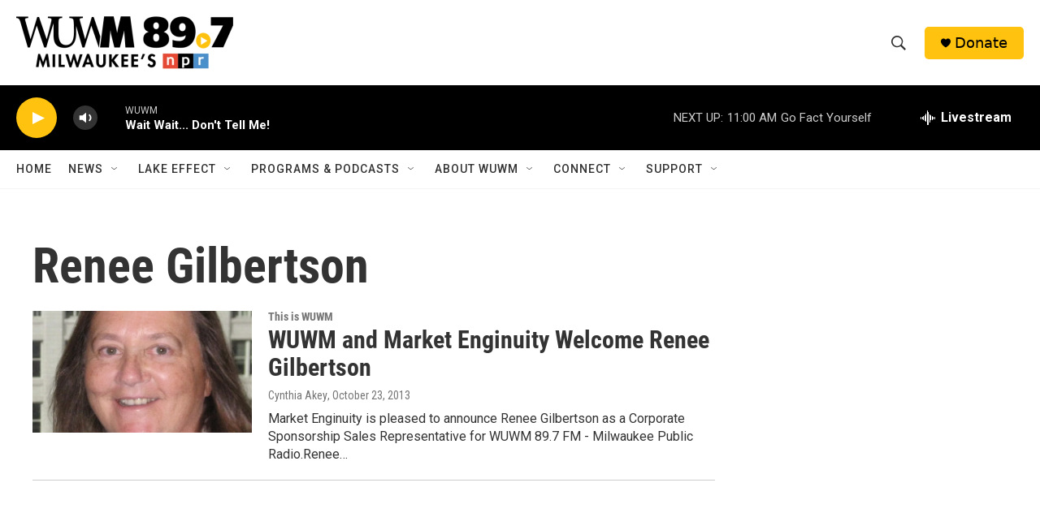

--- FILE ---
content_type: text/html; charset=utf-8
request_url: https://www.google.com/recaptcha/api2/aframe
body_size: 251
content:
<!DOCTYPE HTML><html><head><meta http-equiv="content-type" content="text/html; charset=UTF-8"></head><body><script nonce="3QzVfUQs9-Cvja1iz1WV0w">/** Anti-fraud and anti-abuse applications only. See google.com/recaptcha */ try{var clients={'sodar':'https://pagead2.googlesyndication.com/pagead/sodar?'};window.addEventListener("message",function(a){try{if(a.source===window.parent){var b=JSON.parse(a.data);var c=clients[b['id']];if(c){var d=document.createElement('img');d.src=c+b['params']+'&rc='+(localStorage.getItem("rc::a")?sessionStorage.getItem("rc::b"):"");window.document.body.appendChild(d);sessionStorage.setItem("rc::e",parseInt(sessionStorage.getItem("rc::e")||0)+1);localStorage.setItem("rc::h",'1769273016957');}}}catch(b){}});window.parent.postMessage("_grecaptcha_ready", "*");}catch(b){}</script></body></html>

--- FILE ---
content_type: application/javascript
request_url: https://prism.app-us1.com/?a=475010687&u=https%3A%2F%2Fwww.wuwm.com%2Ftags%2Frenee-gilbertson
body_size: 124
content:
window.visitorGlobalObject=window.visitorGlobalObject||window.prismGlobalObject;window.visitorGlobalObject.setVisitorId('f262c066-24cc-4a18-9680-87c8cf94e8a9', '475010687');window.visitorGlobalObject.setWhitelistedServices('tracking', '475010687');